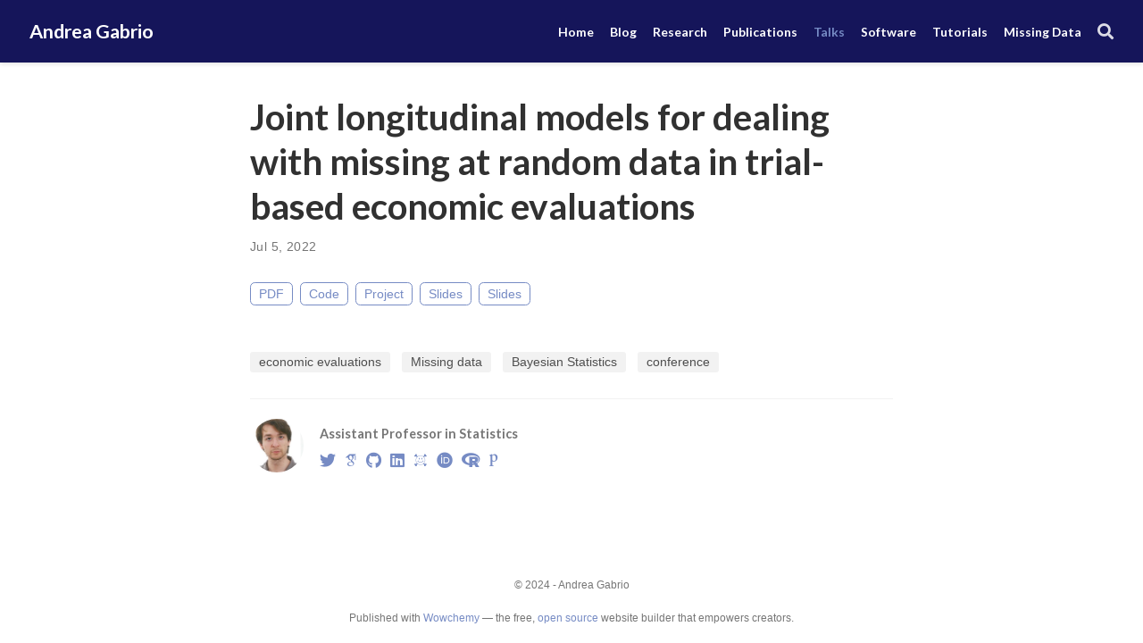

--- FILE ---
content_type: text/html; charset=utf-8
request_url: https://agabrioblog.onrender.com/talk/euhea2022/
body_size: 3482
content:
<!doctype html><html lang=en-us><head><meta charset=utf-8><meta name=viewport content="width=device-width,initial-scale=1"><meta http-equiv=X-UA-Compatible content="IE=edge"><meta name=generator content="Wowchemy 5.2.0 for Hugo"><meta name=description content="Contributed presentation"><link rel=alternate hreflang=en-us href=https://agabrioblog.onrender.com/talk/euhea2022/><link rel=preconnect href=https://fonts.gstatic.com crossorigin><meta name=theme-color content="#768bc4"><script src=/js/mathjax-config.js></script><link rel=stylesheet href=https://cdnjs.cloudflare.com/ajax/libs/academicons/1.9.0/css/academicons.min.css integrity="sha512-W4yqoT1+8NLkinBLBZko+dFB2ZbHsYLDdr50VElllRcNt2Q4/GSs6u71UHKxB7S6JEMCp5Ve4xjh3eGQl/HRvg==" crossorigin=anonymous><link rel=stylesheet href=https://cdnjs.cloudflare.com/ajax/libs/font-awesome/5.14.0/css/all.min.css integrity="sha256-FMvZuGapsJLjouA6k7Eo2lusoAX9i0ShlWFG6qt7SLc=" crossorigin=anonymous><link rel=stylesheet href=https://cdnjs.cloudflare.com/ajax/libs/leaflet/1.7.1/leaflet.min.css integrity="sha512-1xoFisiGdy9nvho8EgXuXvnpR5GAMSjFwp40gSRE3NwdUdIMIKuPa7bqoUhLD0O/5tPNhteAsE5XyyMi5reQVA==" crossorigin=anonymous media=print onload='this.media="all"'><script src=https://cdn.jsdelivr.net/npm/mathjax@3/es5/tex-chtml.js integrity crossorigin=anonymous async></script><link rel=stylesheet href="https://fonts.googleapis.com/css?family=Lato:450,700%7COswald+Sans:600,700%7CRoboto+Mono:550,700&display=swap"><link rel=stylesheet href=/css/wowchemy.31df6dacaf3645ff08818ab09bc76312.css><link rel=manifest href=/index.webmanifest><link rel=icon type=image/png href=/media/icon_hu38719383d27073aa9f69cd1c4807a5d3_532_32x32_fill_lanczos_center_3.png><link rel=apple-touch-icon type=image/png href=/media/icon_hu38719383d27073aa9f69cd1c4807a5d3_532_180x180_fill_lanczos_center_3.png><link rel=canonical href=https://agabrioblog.onrender.com/talk/euhea2022/><meta property="twitter:card" content="summary"><meta property="og:site_name" content="Andrea Gabrio"><meta property="og:url" content="https://agabrioblog.onrender.com/talk/euhea2022/"><meta property="og:title" content="Joint longitudinal models for dealing with missing at random data in trial-based economic evaluations | Andrea Gabrio"><meta property="og:description" content="Contributed presentation"><meta property="og:image" content="https://agabrioblog.onrender.com/media/icon_hu38719383d27073aa9f69cd1c4807a5d3_532_512x512_fill_lanczos_center_3.png"><meta property="twitter:image" content="https://agabrioblog.onrender.com/media/icon_hu38719383d27073aa9f69cd1c4807a5d3_532_512x512_fill_lanczos_center_3.png"><meta property="og:locale" content="en-us"><meta property="article:published_time" content="2022-03-24T00:00:00+00:00"><meta property="article:modified_time" content="2022-07-05T11:15:00+00:00"><title>Joint longitudinal models for dealing with missing at random data in trial-based economic evaluations | Andrea Gabrio</title></head><body id=top data-spy=scroll data-offset=70 data-target=#TableOfContents class=page-wrapper data-wc-page-id=41dbffd5db00938eace4e4dc29585513><script src=/js/wowchemy-init.min.5c87d484a568cb9870aa36d295c02167.js></script><aside class=search-modal id=search><div class=container><section class=search-header><div class="row no-gutters justify-content-between mb-3"><div class=col-6><h1>Search</h1></div><div class="col-6 col-search-close"><a class=js-search href=# aria-label=Close><i class="fas fa-times-circle text-muted" aria-hidden=true></i></a></div></div><div id=search-box><input name=q id=search-query placeholder=Search... autocapitalize=off autocomplete=off autocorrect=off spellcheck=false type=search class=form-control aria-label=Search...></div></section><section class=section-search-results><div id=search-hits></div></section></div></aside><div class=page-header><nav class="navbar navbar-expand-lg navbar-light compensate-for-scrollbar" id=navbar-main><div class=container-xl><div class="d-none d-lg-inline-flex"><a class=navbar-brand href=/>Andrea Gabrio</a></div><button type=button class=navbar-toggler data-toggle=collapse data-target=#navbar-content aria-controls=navbar-content aria-expanded=false aria-label="Toggle navigation">
<span><i class="fas fa-bars"></i></span></button><div class="navbar-brand-mobile-wrapper d-inline-flex d-lg-none"><a class=navbar-brand href=/>Andrea Gabrio</a></div><div class="navbar-collapse main-menu-item collapse justify-content-end" id=navbar-content><ul class="navbar-nav d-md-inline-flex"><li class=nav-item><a class=nav-link href=/#about><span>Home</span></a></li><li class=nav-item><a class=nav-link href=/post/><span>Blog</span></a></li><li class=nav-item><a class=nav-link href=/research/><span>Research</span></a></li><li class=nav-item><a class=nav-link href=/publication/><span>Publications</span></a></li><li class=nav-item><a class="nav-link active" href=/talk/><span>Talks</span></a></li><li class=nav-item><a class=nav-link href=/software/><span>Software</span></a></li><li class=nav-item><a class=nav-link href=/tutorial/><span>Tutorials</span></a></li><li class=nav-item><a class=nav-link href=/rubric/><span>Missing Data</span></a></li></ul></div><ul class="nav-icons navbar-nav flex-row ml-auto d-flex pl-md-2"><li class=nav-item><a class="nav-link js-search" href=# aria-label=Search><i class="fas fa-search" aria-hidden=true></i></a></li></ul></div></nav></div><div class=page-body><article class=article><div class="article-container pt-3"><h1>Joint longitudinal models for dealing with missing at random data in trial-based economic evaluations</h1><div class=article-metadata><span class=article-date>Jul 5, 2022</span></div><div class="btn-links mb-3"><a class="btn btn-outline-primary btn-page-header" href=https://www.sciencedirect.com/science/article/pii/S1098301521000425 target=_blank rel=noopener>PDF
</a><a class="btn btn-outline-primary btn-page-header" href=https://github.com/AnGabrio/Code/tree/master/joint%20longitudinal%20models target=_blank rel=noopener>Code
</a><a class="btn btn-outline-primary btn-page-header" href=/project/health-economics-jointmodels/>Project
</a><a class="btn btn-outline-primary btn-page-header" href=https://github.com/AnGabrio/Talks/blob/master/EuHEA_2022/EuHEA_2022_v2.pdf target=_blank rel=noopener>Slides
</a><a class="btn btn-outline-primary btn-page-header" href=/>Slides</a></div></div><div class=article-container><div class=article-style></div><div class=article-tags><a class="badge badge-light" href=/tag/economic-evaluations/>economic evaluations</a>
<a class="badge badge-light" href=/tag/missing-data/>Missing data</a>
<a class="badge badge-light" href=/tag/bayesian-statistics/>Bayesian Statistics</a>
<a class="badge badge-light" href=/tag/conference/>conference</a></div><div class="media author-card content-widget-hr"><a href=https://agabrioblog.onrender.com/><img class="avatar mr-3 avatar-circle" src=/author/avatar_hucf967c33f389130ab619766a81118218_47997_270x270_fill_q75_lanczos_center.jpeg alt></a><div class=media-body><h5 class=card-title><a href=https://agabrioblog.onrender.com/></a></h5><h6 class=card-subtitle>Assistant Professor in Statistics</h6><ul class=network-icon aria-hidden=true><li><a href=https://twitter.com/andreagabrio target=_blank rel=noopener><i class="fab fa-twitter"></i></a></li><li><a href="https://scholar.google.co.uk/citations?user=2fPE3iAAAAAJ&amp;hl" target=_blank rel=noopener><i class="ai ai-google-scholar"></i></a></li><li><a href=https://github.com/AnGabrio target=_blank rel=noopener><i class="fab fa-github"></i></a></li><li><a href=https://uk.linkedin.com/in/andrea-gabrio-730514bb/ target=_blank rel=noopener><i class="fab fa-linkedin"></i></a></li><li><a href=https://arxiv.org/a/gabrio_a_1.html target=_blank rel=noopener><i class="ai ai-arxiv"></i></a></li><li><a href=https://orcid.org/0000-0002-7650-4534 target=_blank rel=noopener><i class="ai ai-orcid"></i></a></li><li><a href=https://rstudio.com/ target=_blank rel=noopener><i class="fab fa-r-project"></i></a></li><li><a href=https://publons.com/researcher/2978939/andrea-gabrio/ target=_blank rel=noopener><i class="ai ai-publons"></i></a></li></ul></div></div></div></article></div><div class=page-footer><div class=container><footer class=site-footer><p class=powered-by>© 2024 - Andrea Gabrio</p><p class=powered-by>Published with <a href="https://wowchemy.com/?utm_campaign=poweredby" target=_blank rel=noopener>Wowchemy</a> — the free, <a href=https://github.com/wowchemy/wowchemy-hugo-modules target=_blank rel=noopener>open source</a> website builder that empowers creators.</p></footer></div></div><div id=modal class="modal fade" role=dialog><div class=modal-dialog><div class=modal-content><div class=modal-header><h5 class=modal-title>Cite</h5><button type=button class=close data-dismiss=modal aria-label=Close>
<span aria-hidden=true>&#215;</span></button></div><div class=modal-body><pre><code class="tex hljs"></code></pre></div><div class=modal-footer><a class="btn btn-outline-primary my-1 js-copy-cite" href=# target=_blank><i class="fas fa-copy"></i> Copy
</a><a class="btn btn-outline-primary my-1 js-download-cite" href=# target=_blank><i class="fas fa-download"></i> Download</a><div id=modal-error></div></div></div></div></div><script src=https://cdnjs.cloudflare.com/ajax/libs/jquery/3.5.1/jquery.min.js integrity="sha256-9/aliU8dGd2tb6OSsuzixeV4y/faTqgFtohetphbbj0=" crossorigin=anonymous></script><script src=https://cdnjs.cloudflare.com/ajax/libs/instant.page/5.1.0/instantpage.min.js integrity="sha512-1+qUtKoh9XZW7j+6LhRMAyOrgSQKenQ4mluTR+cvxXjP1Z54RxZuzstR/H9kgPXQsVB8IW7DMDFUJpzLjvhGSQ==" crossorigin=anonymous></script><script src=https://cdnjs.cloudflare.com/ajax/libs/jquery.imagesloaded/4.1.4/imagesloaded.pkgd.min.js integrity="sha256-lqvxZrPLtfffUl2G/e7szqSvPBILGbwmsGE1MKlOi0Q=" crossorigin=anonymous></script><script src=https://cdnjs.cloudflare.com/ajax/libs/jquery.isotope/3.0.6/isotope.pkgd.min.js integrity="sha256-CBrpuqrMhXwcLLUd5tvQ4euBHCdh7wGlDfNz8vbu/iI=" crossorigin=anonymous></script><script src=https://cdnjs.cloudflare.com/ajax/libs/leaflet/1.7.1/leaflet.min.js integrity="sha512-SeiQaaDh73yrb56sTW/RgVdi/mMqNeM2oBwubFHagc5BkixSpP1fvqF47mKzPGWYSSy4RwbBunrJBQ4Co8fRWA==" crossorigin=anonymous></script><script id=search-hit-fuse-template type=text/x-template>
        <div class="search-hit" id="summary-{{key}}">
          <div class="search-hit-content">
            <div class="search-hit-name">
              <a href="{{relpermalink}}">{{title}}</a>
              <div class="article-metadata search-hit-type">{{type}}</div>
              <p class="search-hit-description">{{snippet}}</p>
            </div>
          </div>
        </div>
      </script><script src=https://cdnjs.cloudflare.com/ajax/libs/fuse.js/3.2.1/fuse.min.js integrity="sha256-VzgmKYmhsGNNN4Ph1kMW+BjoYJM2jV5i4IlFoeZA9XI=" crossorigin=anonymous></script><script src=https://cdnjs.cloudflare.com/ajax/libs/mark.js/8.11.1/jquery.mark.min.js integrity="sha256-4HLtjeVgH0eIB3aZ9mLYF6E8oU5chNdjU6p6rrXpl9U=" crossorigin=anonymous></script><script src=/js/bootstrap.bundle.min.6aed84840afc03ab4d5750157f69c120.js></script><script src=/en/js/wowchemy.min.5fb38f55e1456f3516dec4ba93042898.js></script><script async defer src=https://buttons.github.io/buttons.js></script></body></html>